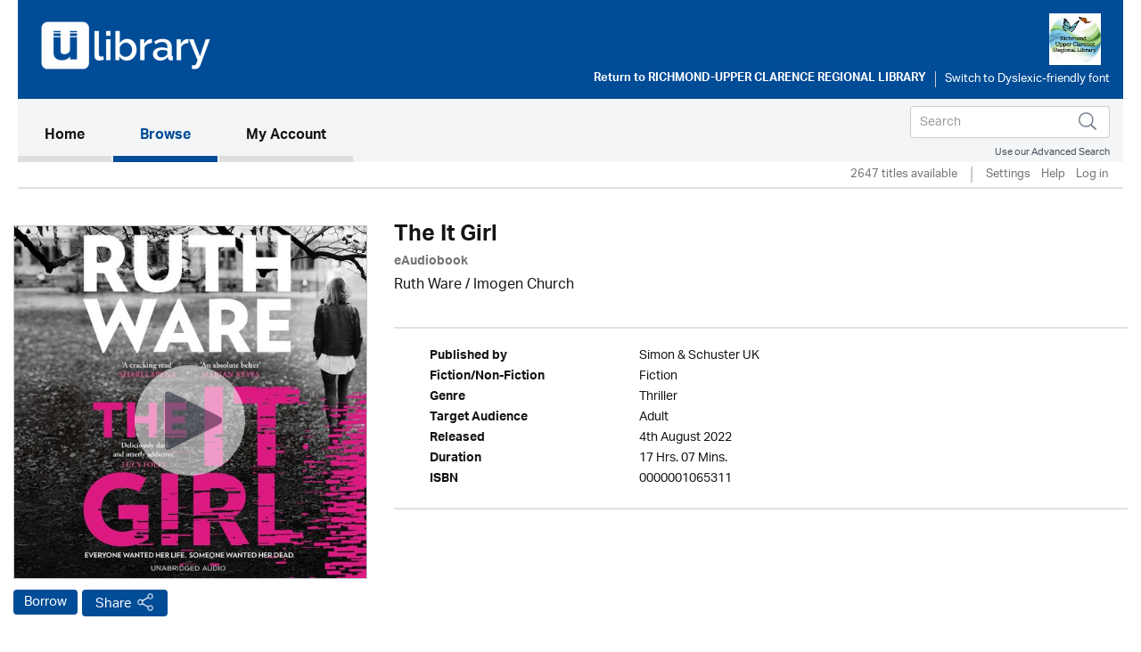

--- FILE ---
content_type: text/html; charset=UTF-8
request_url: https://rucrl.ulverscroftulibrary.com/book/view/0000001065311
body_size: 35273
content:




<!DOCTYPE html>
<html lang="en" xml:lang="en" xmlns="http://www.w3.org/1999/xhtml">
	<head>
		 <link rel="icon" href="https://marketing.ulverscroftulibrary.com/favicon.ico" type="image/ico" sizes="16x16">
		<title>uLIBRARY - Richmond-Upper Clarence Regional Library</title>
        <noscript><div class="alert alert-danger">
                JavaScript is either disabled or not supported by your browser !</div>
        </noscript>
        <script>var base_url = "https://rucrl.ulverscroftulibrary.com/"</script>
        <script type="text/javascript" src="https://rucrl.ulverscroftulibrary.com/assets/js/jquery-3.1.1.min.js">                  </script>
		<script type="text/javascript" src="https://rucrl.ulverscroftulibrary.com/assets/js/cycle2/jquery.cycle2.min.js">          </script>
		<script type="text/javascript" src="https://rucrl.ulverscroftulibrary.com/assets/js/cycle2/jquery.cycle2.carousel.min.js"> </script>
		<script type="text/javascript" src="https://rucrl.ulverscroftulibrary.com/assets/js/cycle2/jquery.cycle2.ie-fade.min.js">  </script>
		<!--<script type="text/javascript" src="https://rucrl.ulverscroftulibrary.com/assets/js/epub-viewer/epub.min.js">              </script>-->
		<!--<script type="text/javascript" src="https://rucrl.ulverscroftulibrary.com/assets/js/epub-viewer/libs/zip.min.js">          </script>-->
		<script type="text/javascript" src="https://rucrl.ulverscroftulibrary.com/assets/js/facebox.js">							</script>
        <script type="text/javascript" src="https://rucrl.ulverscroftulibrary.com/assets/js/ulv.js"></script>
        <script src="https://netdna.bootstrapcdn.com/bootstrap/3.1.1/js/bootstrap.min.js"></script>
        <script type="text/javascript" src="https://rucrl.ulverscroftulibrary.com/assets/bootstrap/js/bootstrap.js"></script>
		<script type="text/javascript" src="//platform-api.sharethis.com/js/sharethis.js#property=58c28c3aa2063c00124f1991&product=inline-share-buttons"></script>
        <script src="https://gitcdn.github.io/bootstrap-toggle/2.2.2/js/bootstrap-toggle.min.js"></script>

		<link rel="stylesheet" href="https://rucrl.ulverscroftulibrary.com/assets/bootstrap/css/bootstrap.min.css" />
        <link href="https://gitcdn.github.io/bootstrap-toggle/2.2.2/css/bootstrap-toggle.min.css" rel="stylesheet">

					<link rel="stylesheet" href="https://rucrl.ulverscroftulibrary.com/assets/css/styles.css" />
		
		<link rel="stylesheet" href="https://rucrl.ulverscroftulibrary.com/assets/css/override.css" />
		<link rel="stylesheet" href="https://rucrl.ulverscroftulibrary.com/assets/css/facebox.css"/>
		<link rel="stylesheet" media="screen" href="https://fontlibrary.org/face/opendyslexic" type="text/css"/>
    <link rel="stylesheet" href="https://rucrl.ulverscroftulibrary.com/assets/css/book-clubs.css" />
		<meta name="viewport" content="width=device-width, initial-scale=1">

		<script src="https://use.typekit.net/ojt3bff.js"></script>
		<script>try{Typekit.load({ async: true });}catch(e){}</script>
	</head>
	<body>
    <script src="https://cc.cdn.civiccomputing.com/8/cookieControl-8.x.min.js" type="text/javascript"></script>
    <script>
    var config = {
      apiKey: '2ad112d10dae5d928e3f5d2aaeaa35a72a88facf',
        product: 'PRO',
        initialState: "notify",
        optionalCookies: [ {
          name: 'analytics',
            label: 'Analytics',
            description: '',
            cookies: [],
            onAccept : function(){},
            onRevoke: function(){}
                           },{
                             name: 'marketing',
                             label: 'Marketing',
                             description: '',
                             cookies: [],
                             onAccept : function(){},
                             onRevoke: function(){}
                           },{
                             name: 'preferences',
                             label: 'Preferences',
                             description: '',
                             cookies: [],
                             onAccept : function(){},
                             onRevoke: function(){}
                           }
          ],

        position: 'RIGHT',
        theme: 'DARK',
        branding: {
          fontColor: "#FFF",
          fontSizeTitle: "1.2em",
          fontSizeIntro: "1em",
          fontSizeHeaders: "1em",
          fontSize: "0.8em",
          backgroundColor: "#313147",
          toggleText: "#fff",
          toggleColor: "#2f2f5f",
          toggleBackground: "#111125",
          buttonIcon: null,
          buttonIconWidth: "64px",
          buttonIconHeight: "64px",
          removeIcon: false,
          removeAbout: false
      },
        excludedCountries: ["all"]
};
CookieControl.load( config );
</script>


    <div class="content">
            <div class="container header-container">
                <div class="row">
                    <div class="header Richmond-Upper Clarence Regional Library" style="background:#004c97">
						<div class="pull-left">

						</div>

						<div class="pull-right">
						<a style="color:#258260" href="https://richmondvalley.nsw.gov.au/community-services/libraries-2/" target="_blank"><img src="https://ulverscroft.com/images/DL-LOGOS/NSLC05.jpg" alt="Ulverscroft Logo"></a>
						<div class="clearfix"></div>
												<div class="col-sm-12" style="padding-left: 0">
							<div id="library-name"><a href="https://richmondvalley.nsw.gov.au/community-services/libraries-2/" target="_blank" aria-hidden="true">Return to <span>Richmond-Upper Clarence Regional Library</span></a></div>
							<div style="float:left">
							<form method="post" id="dyslexic-form" action="https://rucrl.ulverscroftulibrary.com/page/checkDyslexic">

															<input type="hidden" name="dyslexic-flag" id="dyslexic-flag" value="on"/>
								<input type="submit" id="dyslexic-btn" value="Switch to Dyslexic-friendly font" />
							
							</form>
							</div>
						</div>
													</div>
                    </div>
                </div>
            </div><!--brand-container-->

            <div class="container navbar-container">
              <nav class="navbar navbar-default" role="navigation" aria-label="Main navigation">
                <!-- Brand and toggle get grouped for better mobile display -->
                <div class="navbar-header">
                  <button type="button" class="navbar-toggle collapsed" data-toggle="collapse" data-target="#bs-example-navbar-collapse-1" aria-expanded="false">
                    <span class="sr-only">Toggle navigation</span>
                    <span class="icon-bar"></span>
                    <span class="icon-bar"></span>
                    <span class="icon-bar"></span>
                  </button>

				  <div class="nav navbar-nav navbar-right" id="search-box-for-mobile">

<form class="navbar-form navbar-left" action="https://rucrl.ulverscroftulibrary.com/book/quicksearch" method="get">
<div class="form-group">
<div class="styled-keywords">
<input type="hidden" name="search_attrs" value="search">
</div>
<input type="text" class="form-control" name="search_val" placeholder="Search" aria-label="Search">
<input type="hidden" name="sortBy" value="da"/>
</div>
<input type="image" name="submit" class="navbar-search-button" src="https://rucrl.ulverscroftulibrary.com/assets/images/search-icon.png" alt="Submit" />
</form>

					<div class="advanced-search"><a href="https://rucrl.ulverscroftulibrary.com/book/search">Use our Advanced Search</a></div>
				</div>

                </div>

                <!-- Collect the nav links, forms, and other content for toggling -->
                <div style="background: #f4f5f6" class="collapse navbar-collapse" id="bs-example-navbar-collapse-1">

					<ul class="main-nav nav navbar-nav">

					  <li class="active"><a href="https://rucrl.ulverscroftulibrary.com/">Home <span class="sr-only">(current)</span></a></li>

					  <li id="toggle-megamenu" class="dropdown mega-dropdown">
						  <a href="https://rucrl.ulverscroftulibrary.com/book/genre" class="dropdown-toggle" data-toggle="dropdown">Browse<span class="pull-right"></span></span></a>
						  <ul class="dropdown-menu mega-dropdown-menu" id="browse-megamenu"></ul>
					  </li>

					  <li><a href="https://rucrl.ulverscroftulibrary.com/account/view">My Account</a></li>
					</ul>


					<ul class="nav navbar-nav navbar-right" id="search-box-for-desktop">

<form class="navbar-form navbar-left" action="https://rucrl.ulverscroftulibrary.com/book/quicksearch" method="get">
<div class="form-group">
<input type="hidden" name="search_attrs" value="search">
<input type="text" class="form-control" name="search_val" aria-label="Search" placeholder="Search">
<input type="hidden" name="sortBy" value="da"/>
</div>
<input type="image" name="submit" class="navbar-search-button" src="https://rucrl.ulverscroftulibrary.com/assets/images/search-icon.png" alt="Submit" />
</form>

					<div style="clear:both" class="advanced-search"><a style="color:#4a4f5d" href="https://rucrl.ulverscroftulibrary.com/book/search">Use our Advanced Search</a></div>
					</ul>

                </div>
              </nav>
            </div>


            <div class="container brand-container">
				<ul class="nav nav-pills pull-right " role="tablist">
					<li class="sub-nav-1">
                        2647 titles available                    <li class="sub-nav-1 loans-end">
                        <a href="https://rucrl.ulverscroftulibrary.com/account/settings">Settings</a>
                    </li>
                    <li class="sub-nav-1">
                        <a href="https://rucrl.ulverscroftulibrary.com/help">Help</a>
                    </li>

                                        <li class="sub-nav-1">
                        <a href="https://rucrl.ulverscroftulibrary.com/account/login"> Log in</a>
                    </li>
					<li class="sub-nav-1">
											</li>
                    

                    
                </ul>
                <div class="clearfix"></div>
                <hr class="style1">
            </div>



         </div><!-- /.navbar-container-->

		
		


		<div class="container main-container">
			<div class="row">
				<div class="col-sm-12">
					<div class="breadcrumb-wrapper"><div id="breadcrumb">You are here: <a href="https://rucrl.ulverscroftulibrary.com/">Home</a>  >  <a href="https://rucrl.ulverscroftulibrary.com/book/genre">Browse</a>  >  <span>The It Girl</span></div>
</div>
					<!--<h1></h1>-->
				</div>
		</div>
<div role="content" class="row product-page">

<div role="img" class="col-md-4">
<img role="img" class="image-base" src="https://images.findawayworld.com/v1/image/cover/CD1065311?aspect=1:1&height=500" alt="uLibraryDigital Audio Thumbnail" />
	<audio id="audio-0" src="https://samples.inaudio.com/1065311/1065311_sample.mp3" preload="none"></audio> 
	<div   id="play-0" class="image-overlay"></div>


<div class="product-buttons"><a href="https://rucrl.ulverscroftulibrary.com/account/login" class="btn btn-default btn-ulv audiobook">Borrow</a>
<!------------------------>

<!---------------------------->
<!-- AddToAny BEGIN -->
<a class="btn btn-default btn-ulv share a2a_dd" role="button" aria-pressed="false"  href="https://www.addtoany.com/share">Share</a>
<script async src="https://static.addtoany.com/menu/page.js"></script>
<!-- AddToAny END -->
</div>
</div>

<div class="col-md-8">
<h1>The It Girl</h1>
<b><span class="format">eAudiobook</span></b>
<div class="contributors">Ruth Ware / <a href='https://rucrl.ulverscroftulibrary.com/book/narrator/NAIMOGENCHURCH'>Imogen Church</a></div>
<div class="synopsis"></div>
<br /><hr class="style1">
<ul role="list" class="product-attributes">

		<li role="listitem"><span class="view-attrs-name">Published by       </span><span class="view-attrs-val">Simon & Schuster UK     </span></li>
    	
		<li role="listitem"><span class="view-attrs-name">Fiction/Non-Fiction</span><span class="view-attrs-val">Fiction 	  </span></li>
		
		<li role="listitem"><span class="view-attrs-name">Genre              </span><span class="view-attrs-val">Thriller            </span></li>
		
		<li role="listitem"><span class="view-attrs-name">Target Audience    </span><span class="view-attrs-val">Adult         </span></li>
		
		<li role="listitem"><span class="view-attrs-name">Released           </span><span class="view-attrs-val">4th August 2022</span></li>
						<li role="listitem"><span class="view-attrs-name">Duration           </span><span class="view-attrs-val">17 Hrs. 07 Mins.  </span></li>
				
		<li role="listitem"><span class="view-attrs-name">ISBN               </span><span class="view-attrs-val">0000001065311           </span></li>
		
</ul>
<hr class="style1">
</div>
</div>

<div role="presentation" aria-label="More in this genre" class="row product-page">
<div class="col-md-12"><span class="sm-grey-header">More in this genre</span></div>
<div class="col-md-12">	
		
	<div class="row">
		<h2 class="pull-left">Thriller</h2>
		<div class="slider-nav">
					<a href="#" class="prev-tab" id="prev0"> &lsaquo;</a>
			<a href="#" class="next-tab" id="next0"> &rsaquo;</a>
			<a href="https://rucrl.ulverscroftulibrary.com/book/browse?genre=TH&sortBy=da">
				<span class="book-count">192 &gt;</span>
			</a>
				</div>
    </div>
	
	<div class="row">
		<div class="slideshow" style="width:auto;"
		data-cycle-fx="carousel"
		data-cycle-timeout="0"
		data-cycle-carousel-visible=1
		data-cycle-carousel-fluid=true
		data-cycle-slides="> div"
		data-cycle-next=#next0		data-cycle-prev=#prev0		>

				 
				    
										     
						<div>
									<div class="col-grid5 col-md-2">
						<div class="ulv-genre-slider-img">
						
							<!--<a href="https://rucrl.ulverscroftulibrary.com/book/view/9781806561049">
																								<img src="https://images.inaudio.com/v1/image/cover/CD5370672?aspect=1:1&height=290" alt="The Sister thumbnail" />
															</a>-->
							
																								<img src="https://images.inaudio.com/v1/image/cover/CD5370672?aspect=1:1&height=290" alt="The Sister thumbnail" />
															
															<audio id="audio-0" src="https://samples.inaudio.com/5370672/5370672_sample.mp3" preload="none"></audio> 
								<div   id="play-0" class="image-overlay"></div>
																						
						</div>
						<div class="ulv-genre-slider-attrs">
							<a href="https://rucrl.ulverscroftulibrary.com/book/view/9781806561049" class="book-title">The Sister</a>							<span class="format">eAudiobook</span><br/>
							<a href="https://rucrl.ulverscroftulibrary.com/account/login" class="btn btn-default btn-ulv audiobook">Borrow</a><br/>
							<span class="slider-contributors">Valerie Keogh / Rose Robinson</span>
							<br/>
						</div>
					</div>
									<div class="col-grid5 col-md-2">
						<div class="ulv-genre-slider-img">
						
							<!--<a href="https://rucrl.ulverscroftulibrary.com/book/view/9781835617496">
																								<img src="https://images.inaudio.com/v1/image/cover/CD5370664?aspect=1:1&height=290" alt="The Confession thumbnail" />
															</a>-->
							
																								<img src="https://images.inaudio.com/v1/image/cover/CD5370664?aspect=1:1&height=290" alt="The Confession thumbnail" />
															
															<audio id="audio-1" src="https://samples.inaudio.com/5370664/5370664_sample.mp3" preload="none"></audio> 
								<div   id="play-1" class="image-overlay"></div>
																						
						</div>
						<div class="ulv-genre-slider-attrs">
							<a href="https://rucrl.ulverscroftulibrary.com/book/view/9781835617496" class="book-title">The Confession</a>							<span class="format">eAudiobook</span><br/>
							<a href="https://rucrl.ulverscroftulibrary.com/account/login" class="btn btn-default btn-ulv audiobook">Borrow</a><br/>
							<span class="slider-contributors">M A Hunter / <a href='https://rucrl.ulverscroftulibrary.com/book/narrator/NAJULIEMAISEY'>Julie Maisey</a></span>
							<br/>
						</div>
					</div>
									<div class="col-grid5 col-md-2">
						<div class="ulv-genre-slider-img">
						
							<!--<a href="https://rucrl.ulverscroftulibrary.com/book/view/9781787715561">
																								<img src="https://ulverscroft.com/images/audio_290/9781787715561.jpg" alt="And So It Begins thumbnail" />
															</a>-->
							
																								<img src="https://ulverscroft.com/images/audio_290/9781787715561.jpg" alt="And So It Begins thumbnail" />
															
															<audio id="audio-2" src="https://samples.inaudio.com/420277/420277_sample.mp3" preload="none"></audio> 
								<div   id="play-2" class="image-overlay"></div>
																						
						</div>
						<div class="ulv-genre-slider-attrs">
							<a href="https://rucrl.ulverscroftulibrary.com/book/view/9781787715561" class="book-title">And So It Begins</a>							<span class="format">eAudiobook</span><br/>
							<a href="https://rucrl.ulverscroftulibrary.com/account/login" class="btn btn-default btn-ulv audiobook">Borrow</a><br/>
							<span class="slider-contributors">Rachel Abbott / Olivia Vinall</span>
							<br/>
						</div>
					</div>
									<div class="col-grid5 col-md-2">
						<div class="ulv-genre-slider-img">
						
							<!--<a href="https://rucrl.ulverscroftulibrary.com/book/view/9781806007196">
																								<img src="https://images.inaudio.com/v1/image/cover/CD5343848?aspect=1:1&height=290" alt="The Imaginary Friend thumbnail" />
															</a>-->
							
																								<img src="https://images.inaudio.com/v1/image/cover/CD5343848?aspect=1:1&height=290" alt="The Imaginary Friend thumbnail" />
															
															<audio id="audio-3" src="https://samples.inaudio.com/5343848/5343848_sample.mp3" preload="none"></audio> 
								<div   id="play-3" class="image-overlay"></div>
																						
						</div>
						<div class="ulv-genre-slider-attrs">
							<a href="https://rucrl.ulverscroftulibrary.com/book/view/9781806007196" class="book-title">The Imaginary Friend</a>							<span class="format">eAudiobook</span><br/>
							<a href="https://rucrl.ulverscroftulibrary.com/account/login" class="btn btn-default btn-ulv audiobook">Borrow</a><br/>
							<span class="slider-contributors">Michelle Dunne / Jacqueline Milne</span>
							<br/>
						</div>
					</div>
									<div class="col-grid5 col-md-2">
						<div class="ulv-genre-slider-img">
						
							<!--<a href="https://rucrl.ulverscroftulibrary.com/book/view/9781806560776">
																								<img src="https://images.inaudio.com/v1/image/cover/CD5343844?aspect=1:1&height=290" alt="Deadly Games thumbnail" />
															</a>-->
							
																								<img src="https://images.inaudio.com/v1/image/cover/CD5343844?aspect=1:1&height=290" alt="Deadly Games thumbnail" />
															
															<audio id="audio-4" src="https://samples.inaudio.com/5343844/5343844_sample.mp3" preload="none"></audio> 
								<div   id="play-4" class="image-overlay"></div>
																						
						</div>
						<div class="ulv-genre-slider-attrs">
							<a href="https://rucrl.ulverscroftulibrary.com/book/view/9781806560776" class="book-title">Deadly Games</a>							<span class="format">eAudiobook</span><br/>
							<a href="https://rucrl.ulverscroftulibrary.com/account/login" class="btn btn-default btn-ulv audiobook">Borrow</a><br/>
							<span class="slider-contributors">Tom Bale / Kerry Hutchinson</span>
							<br/>
						</div>
					</div>
				               
							</div>
										     
						<div>
									<div class="col-grid5 col-md-2">
						<div class="ulv-genre-slider-img">
						
							<!--<a href="https://rucrl.ulverscroftulibrary.com/book/view/9781445055176">
																								<img src="https://ulverscroft.com/images/audio_290/9781445055176.jpg" alt="L.A. Confidential thumbnail" />
															</a>-->
							
																								<img src="https://ulverscroft.com/images/audio_290/9781445055176.jpg" alt="L.A. Confidential thumbnail" />
															
															<audio id="audio-5" src="https://samples.inaudio.com/269206/269206_sample.mp3" preload="none"></audio> 
								<div   id="play-5" class="image-overlay"></div>
																						
						</div>
						<div class="ulv-genre-slider-attrs">
							<a href="https://rucrl.ulverscroftulibrary.com/book/view/9781445055176" class="book-title">L.A. Confidential</a>							<span class="format">eAudiobook</span><br/>
							<a href="https://rucrl.ulverscroftulibrary.com/account/login" class="btn btn-default btn-ulv audiobook">Borrow</a><br/>
							<span class="slider-contributors"><a href='https://rucrl.ulverscroftulibrary.com/book/author/AUJAMESELLROY'>James Ellroy</a> / <a href='https://rucrl.ulverscroftulibrary.com/book/narrator/NAJEFFHARDING'>Jeff Harding</a></span>
							<br/>
						</div>
					</div>
									<div class="col-grid5 col-md-2">
						<div class="ulv-genre-slider-img">
						
							<!--<a href="https://rucrl.ulverscroftulibrary.com/book/view/9781399183031">
																								<img src="https://images.findawayworld.com/v1/image/cover/CD5282449?aspect=1:1&height=290" alt="The Transcendent Tide thumbnail" />
															</a>-->
							
																								<img src="https://images.findawayworld.com/v1/image/cover/CD5282449?aspect=1:1&height=290" alt="The Transcendent Tide thumbnail" />
															
															<audio id="audio-6" src="https://samples.inaudio.com/5282449/5282449_sample.mp3" preload="none"></audio> 
								<div   id="play-6" class="image-overlay"></div>
																						
						</div>
						<div class="ulv-genre-slider-attrs">
							<a href="https://rucrl.ulverscroftulibrary.com/book/view/9781399183031" class="book-title">The Transcendent Tide</a>							<span class="format">eAudiobook</span><br/>
							<a href="https://rucrl.ulverscroftulibrary.com/account/login" class="btn btn-default btn-ulv audiobook">Borrow</a><br/>
							<span class="slider-contributors">Doug Johnstone / Angus King</span>
							<br/>
						</div>
					</div>
									<div class="col-grid5 col-md-2">
						<div class="ulv-genre-slider-img">
						
							<!--<a href="https://rucrl.ulverscroftulibrary.com/book/view/9781399188753">
																								<img src="https://images.findawayworld.com/v1/image/cover/CD5283356?aspect=1:1&height=290" alt="The Samurai Inheritance thumbnail" />
															</a>-->
							
																								<img src="https://images.findawayworld.com/v1/image/cover/CD5283356?aspect=1:1&height=290" alt="The Samurai Inheritance thumbnail" />
															
															<audio id="audio-7" src="https://samples.inaudio.com/5283356/5283356_sample.mp3" preload="none"></audio> 
								<div   id="play-7" class="image-overlay"></div>
																						
						</div>
						<div class="ulv-genre-slider-attrs">
							<a href="https://rucrl.ulverscroftulibrary.com/book/view/9781399188753" class="book-title">The Samurai Inheritance</a>							<span class="format">eAudiobook</span><br/>
							<a href="https://rucrl.ulverscroftulibrary.com/account/login" class="btn btn-default btn-ulv audiobook">Borrow</a><br/>
							<span class="slider-contributors">James Douglas / <a href='https://rucrl.ulverscroftulibrary.com/book/narrator/NAJOHNTELFER'>John Telfer</a></span>
							<br/>
						</div>
					</div>
									<div class="col-grid5 col-md-2">
						<div class="ulv-genre-slider-img">
						
							<!--<a href="https://rucrl.ulverscroftulibrary.com/book/view/9781399192675">
																								<img src="https://images.findawayworld.com/v1/image/cover/CD5283359?aspect=1:1&height=290" alt="The Empty Cradle thumbnail" />
															</a>-->
							
																								<img src="https://images.findawayworld.com/v1/image/cover/CD5283359?aspect=1:1&height=290" alt="The Empty Cradle thumbnail" />
															
															<audio id="audio-8" src="https://samples.inaudio.com/5283359/5283359_sample.mp3" preload="none"></audio> 
								<div   id="play-8" class="image-overlay"></div>
																						
						</div>
						<div class="ulv-genre-slider-attrs">
							<a href="https://rucrl.ulverscroftulibrary.com/book/view/9781399192675" class="book-title">The Empty Cradle</a>							<span class="format">eAudiobook</span><br/>
							<a href="https://rucrl.ulverscroftulibrary.com/account/login" class="btn btn-default btn-ulv audiobook">Borrow</a><br/>
							<span class="slider-contributors">Lisa Rookes / Lucy Brownhill</span>
							<br/>
						</div>
					</div>
									<div class="col-grid5 col-md-2">
						<div class="ulv-genre-slider-img">
						
							<!--<a href="https://rucrl.ulverscroftulibrary.com/book/view/9781399197090">
																								<img src="https://images.inaudio.com/v1/image/cover/CD5307017?aspect=1:1&height=290" alt="The Farm thumbnail" />
															</a>-->
							
																								<img src="https://images.inaudio.com/v1/image/cover/CD5307017?aspect=1:1&height=290" alt="The Farm thumbnail" />
															
															<audio id="audio-9" src="https://samples.inaudio.com/5307017/5307017_sample.mp3" preload="none"></audio> 
								<div   id="play-9" class="image-overlay"></div>
																						
						</div>
						<div class="ulv-genre-slider-attrs">
							<a href="https://rucrl.ulverscroftulibrary.com/book/view/9781399197090" class="book-title">The Farm</a>							<span class="format">eAudiobook</span><br/>
							<a href="https://rucrl.ulverscroftulibrary.com/account/login" class="btn btn-default btn-ulv audiobook">Borrow</a><br/>
							<span class="slider-contributors">Jessica Mansour-Nahra / Annabelle Tudor</span>
							<br/>
						</div>
					</div>
				               
							</div>
										     
						<div>
									<div class="col-grid5 col-md-2">
						<div class="ulv-genre-slider-img">
						
							<!--<a href="https://rucrl.ulverscroftulibrary.com/book/view/9781399190053">
																								<img src="https://images.findawayworld.com/v1/image/cover/CD5240752?aspect=1:1&height=290" alt="With a Vengeance thumbnail" />
															</a>-->
							
																								<img src="https://images.findawayworld.com/v1/image/cover/CD5240752?aspect=1:1&height=290" alt="With a Vengeance thumbnail" />
															
															<audio id="audio-10" src="https://samples.inaudio.com/5240752/5240752_sample.mp3" preload="none"></audio> 
								<div   id="play-10" class="image-overlay"></div>
																						
						</div>
						<div class="ulv-genre-slider-attrs">
							<a href="https://rucrl.ulverscroftulibrary.com/book/view/9781399190053" class="book-title">With a Vengeance</a>							<span class="format">eAudiobook</span><br/>
							<a href="https://rucrl.ulverscroftulibrary.com/account/login" class="btn btn-default btn-ulv audiobook">Borrow</a><br/>
							<span class="slider-contributors">Riley Sager / <a href='https://rucrl.ulverscroftulibrary.com/book/narrator/NAREGINAREAGAN'>Regina Reagan</a></span>
							<br/>
						</div>
					</div>
									<div class="col-grid5 col-md-2">
						<div class="ulv-genre-slider-img">
						
							<!--<a href="https://rucrl.ulverscroftulibrary.com/book/view/9781399191296">
																								<img src="https://images.findawayworld.com/v1/image/cover/CD5293379?aspect=1:1&height=290" alt="Wolf Hour thumbnail" />
															</a>-->
							
																								<img src="https://images.findawayworld.com/v1/image/cover/CD5293379?aspect=1:1&height=290" alt="Wolf Hour thumbnail" />
															
															<audio id="audio-11" src="https://samples.inaudio.com/5293379/5293379_sample.mp3" preload="none"></audio> 
								<div   id="play-11" class="image-overlay"></div>
																						
						</div>
						<div class="ulv-genre-slider-attrs">
							<a href="https://rucrl.ulverscroftulibrary.com/book/view/9781399191296" class="book-title">Wolf Hour</a>							<span class="format">eAudiobook</span><br/>
							<a href="https://rucrl.ulverscroftulibrary.com/account/login" class="btn btn-default btn-ulv audiobook">Borrow</a><br/>
							<span class="slider-contributors">Jo Nesbo / Cameron Krogh Stone</span>
							<br/>
						</div>
					</div>
									<div class="col-grid5 col-md-2">
						<div class="ulv-genre-slider-img">
						
							<!--<a href="https://rucrl.ulverscroftulibrary.com/book/view/9781399198455">
																								<img src="https://images.findaway.com/v1/image/cover/CD5289041?aspect=1:1&height=290" alt="Two Kinds of Stranger thumbnail" />
															</a>-->
							
																								<img src="https://images.findaway.com/v1/image/cover/CD5289041?aspect=1:1&height=290" alt="Two Kinds of Stranger thumbnail" />
															
															<audio id="audio-12" src="https://samples.inaudio.com/5289041/5289041_sample.mp3" preload="none"></audio> 
								<div   id="play-12" class="image-overlay"></div>
																						
						</div>
						<div class="ulv-genre-slider-attrs">
							<a href="https://rucrl.ulverscroftulibrary.com/book/view/9781399198455" class="book-title">Two Kinds of Stranger</a>							<span class="format">eAudiobook</span><br/>
							<a href="https://rucrl.ulverscroftulibrary.com/account/login" class="btn btn-default btn-ulv audiobook">Borrow</a><br/>
							<span class="slider-contributors">Steve Cavanagh / Adam Sims</span>
							<br/>
						</div>
					</div>
									<div class="col-grid5 col-md-2">
						<div class="ulv-genre-slider-img">
						
							<!--<a href="https://rucrl.ulverscroftulibrary.com/book/view/0000000384288">
																								<img src="https://images.findawayworld.com/v1/image/cover/CD369380?aspect=1:1&height=290" alt="How the Dead Speak thumbnail" />
															</a>-->
							
																								<img src="https://images.findawayworld.com/v1/image/cover/CD369380?aspect=1:1&height=290" alt="How the Dead Speak thumbnail" />
															
															<audio id="audio-13" src="https://samples.inaudio.com/384288/384288_sample.mp3" preload="none"></audio> 
								<div   id="play-13" class="image-overlay"></div>
																						
						</div>
						<div class="ulv-genre-slider-attrs">
							<a href="https://rucrl.ulverscroftulibrary.com/book/view/0000000384288" class="book-title">How the Dead Speak</a>							<span class="format">eAudiobook</span><br/>
							<a href="https://rucrl.ulverscroftulibrary.com/account/login" class="btn btn-default btn-ulv audiobook">Borrow</a><br/>
							<span class="slider-contributors">Val McDermid / Saul Reichlin</span>
							<br/>
						</div>
					</div>
									<div class="col-grid5 col-md-2">
						<div class="ulv-genre-slider-img">
						
							<!--<a href="https://rucrl.ulverscroftulibrary.com/book/view/9781399178686">
																								<img src="https://images.findawayworld.com/v1/image/cover/CD5219175?aspect=1:1&height=290" alt="The Castle thumbnail" />
															</a>-->
							
																								<img src="https://images.findawayworld.com/v1/image/cover/CD5219175?aspect=1:1&height=290" alt="The Castle thumbnail" />
															
															<audio id="audio-14" src="https://samples.inaudio.com/5219175/5219175_sample.mp3" preload="none"></audio> 
								<div   id="play-14" class="image-overlay"></div>
																						
						</div>
						<div class="ulv-genre-slider-attrs">
							<a href="https://rucrl.ulverscroftulibrary.com/book/view/9781399178686" class="book-title">The Castle</a>							<span class="format">eAudiobook</span><br/>
							<a href="https://rucrl.ulverscroftulibrary.com/account/login" class="btn btn-default btn-ulv audiobook">Borrow</a><br/>
							<span class="slider-contributors">John Sutherland / John Sutherland</span>
							<br/>
						</div>
					</div>
				               
							</div>
				
		</div>
	</div>

<div class="cycle-pager" id="pager"></div>
<script>
$.fn.cycle.defaults.autoSelector = '.slideshow';
</script>
	
 </div>
</div>


<div role="presentation" aria-label="About author" class="row product-page">
<div class="col-md-12"><span class="sm-grey-header">More about... </span></div>
<div class="col-md-6 contributor" role="About Author" aria-label="Ruth Ware">
<div class="thumbnail"><img src="https://rucrl.ulverscroftulibrary.com/assets/images/placeholder-contributor.jpg" alt="Imogen Church Photo" /></div>
<div class="contributor-details">
<div class="contributor-name">Imogen Church</div>
<div class="contributor-type">Narrator</div>
<div class="contributor-biography">Imogen has worked as an actress in everything from commercials to cabaret, film to funny stuff, but her favourite world is Audio, in which she is an award-winning Audiobook narrator with hundreds of t...<a class='book-count' href='https://rucrl.ulverscroftulibrary.com/book/narrator/NAIMOGENCHURCH')>&nbsp;more</a></div>
</div>
</div>
</div>

</div>
	</div><!--.main-container-->
	</div><!--.content-->
	<div class="footer-upper">
		<ul>
			<li><a href="https://rucrl.ulverscroftulibrary.com/terms">Terms of Use</a></li>
			<li><a href="https://rucrl.ulverscroftulibrary.com/aboutus">About Us</a></li>
			<li><a href="https://rucrl.ulverscroftulibrary.com/copyright">Copyright</a></li>
			<li><a href="https://rucrl.ulverscroftulibrary.com/privacy">Privacy & Cookie Policy</a></li>
			<li><a href="https://rucrl.ulverscroftulibrary.com/help">Help</a></li>
			<li><a href="https://rucrl.ulverscroftulibrary.com/accessibility">Accessibility</a></li>
			<li><a href="https://rucrl.ulverscroftulibrary.com/sitemap">Site Map</a></li>
		</ul>

		<span class="pull-right">Connect with uLIBRARY <a href="https://www.facebook.com/uLibraryDigital"><img src="https://rucrl.ulverscroftulibrary.com/assets/images/facebook-icon.png" alt="uLibraryDigital Facebook" /></a> <a href="https://www.twitter.com/uLibraryDigital"><img src="https://rucrl.ulverscroftulibrary.com/assets/images/twitter-icon.png" alt="uLibraryDigital twitter" /></a></span>
	</div>

	<div class="footer">
        Powered by © Ulverscroft 2026. All rights reserved.
		<span class="pull-right">
			Developed by <a href="http://www.firstygroup.com" target="_blank">
			<img src="https://rucrl.ulverscroftulibrary.com/assets/images/firsty-logo.png" alt="Firsty Group" /></a>
		</span>
    </div>
	<script type="text/javascript" src="https://rucrl.ulverscroftulibrary.com/assets/js/jquery-3.1.1.min.js"></script>
	<script type="text/javascript" src="https://rucrl.ulverscroftulibrary.com/assets/bootstrap/js/bootstrap.min.js"></script>
	</body>
</html>
